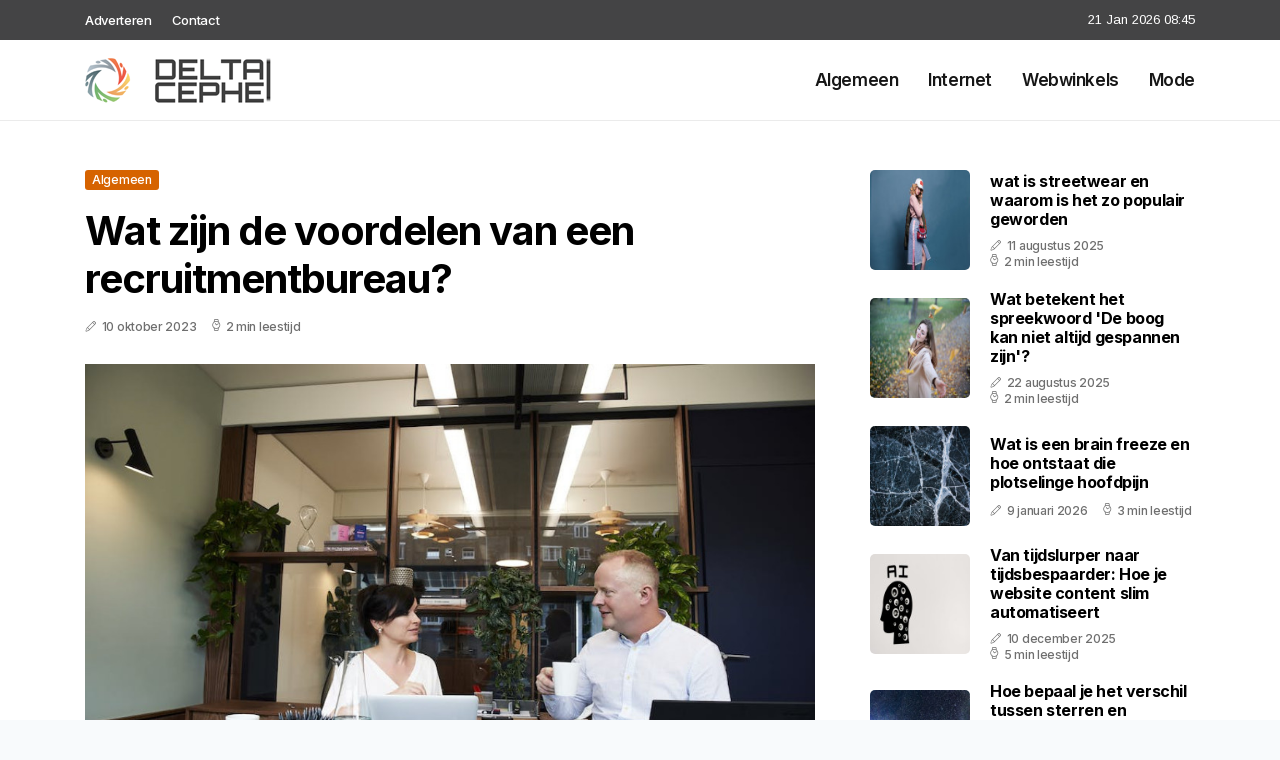

--- FILE ---
content_type: text/html; charset=UTF-8
request_url: https://www.deltacephei.nl/wat-zijn-de-voordelen-van-een-recruitmentbureau
body_size: 5675
content:
<!doctype html>
<html lang="nl">

<head>
  <meta charset="utf-8">
  <meta name="viewport" content="width=device-width, initial-scale=1">


  
  <!-- CSRF Token -->
  <meta name="csrf-token" content="bhkI8AlqOL8GJLU5VgqL9WY61ZX0C3nEnXJSzL83">
  <meta name="description" content="Delta Cephei is een heldere veranderlijke ster in het sterrenbeeld Cepheus. Net zo veranderlijk als de kledingkast van de gemiddelde vrouw. De rest van ons modeblog kun je zelf wel invullen! :-)">
  <link rel='shortcut icon' type='image/x-icon'
    href="/media/favicons/deltacephei.nl.ico" />

  <title>    Wat zijn de voordelen van een recruitmentbureau? - deltacephei.nl
</title>
</head>

<body class="mobile_nav_class jl-has-sidebar">
  <!-- Styles -->
  <link href="https://www.deltacephei.nl/css/app.css" rel="stylesheet">

  <div class="options_layout_wrapper jl_clear_at jl_radius jl_none_box_styles jl_border_radiuss jl_en_day_night">
    <div class="options_layout_container full_layout_enable_front">
      <header
        class="header-wraper jl_header_magazine_style two_header_top_style header_layout_style3_custom jl_cus_top_share">
        <div class="header_top_bar_wrapper" style="background: #444445">
          <div class="container">
            <div class="row">
              <div class="col-md-12">
                <div class="menu-primary-container navigation_wrapper">
                  <ul id="jl_top_menu" class="jl_main_menu">
                    <li class="menu-item menu-item-4279"> <a href="https://www.deltacephei.nl/adverteren">Adverteren<span
                          class="border-menu"></span></a>
                    </li>
                    <li class="menu-item menu-item-4275"> <a href="https://www.deltacephei.nl/contact">Contact<span
                          class="border-menu"></span></a>
                    </li>
                  </ul>
                </div>
                <div class="jl_top_cus_social">
                  <div class="menu_mobile_share_wrapper"> <span
                      class="jl_hfollow">21 Jan 2026 08:45</span>
                  </div>
                </div>
              </div>
            </div>
          </div>
        </div>
        <!-- Start Main menu -->
        <div class="jl_blank_nav"></div>
        <div id="menu_wrapper" class="menu_wrapper jl_menu_sticky jl_stick">
          <div class="container">
            <div class="row">
              <div class="main_menu col-md-12">
                <div class="logo_small_wrapper_table">
                  <div class="logo_small_wrapper">
                    <!-- begin logo -->
                    <a class="logo_link" href="https://www.deltacephei.nl">
                      <img class="jl_logo_n" src="https://www.deltacephei.nl/media/logos/delta.png" alt="deltacephei.nl" />
                      <img class="jl_logo_w" src="https://www.deltacephei.nl/media/logos/delta.png" alt="deltacephei.nl" />
                    </a>
                    <!-- end logo -->
                  </div>
                </div>
                <div class="search_header_menu jl_nav_mobile">
                  <div class="menu_mobile_icons d-block d-lg-none">
                    <div class="jlm_w"><span class="jlma"></span><span class="jlmb"></span><span
                        class="jlmc"></span>
                    </div>
                  </div>
                </div>
                <div class="menu-primary-container navigation_wrapper jl_cus_share_mnu">
                  <ul id="mainmenu" class="jl_main_menu">
                                          <li class="menu-item">
                        <a href="https://www.deltacephei.nl/categorie/algemeen">Algemeen
                          <span class="border-menu"></span>
                        </a>
                      </li>
                                          <li class="menu-item">
                        <a href="https://www.deltacephei.nl/categorie/internet">Internet
                          <span class="border-menu"></span>
                        </a>
                      </li>
                                          <li class="menu-item">
                        <a href="https://www.deltacephei.nl/categorie/webwinkels">Webwinkels
                          <span class="border-menu"></span>
                        </a>
                      </li>
                                          <li class="menu-item">
                        <a href="https://www.deltacephei.nl/categorie/mode">Mode
                          <span class="border-menu"></span>
                        </a>
                      </li>
                                      </ul>
                </div>
              </div>
            </div>
          </div>
        </div>
      </header>

      <div id="content_nav" class="jl_mobile_nav_wrapper">
        <div id="nav" class="jl_mobile_nav_inner">
          <div class="menu_mobile_icons mobile_close_icons closed_menu">
            <span class="jl_close_wapper">
              <span class="jl_close_1"></span>
              <span class="jl_close_2"></span>
            </span>
          </div>
          <ul id="mobile_menu_slide" class="menu_moble_slide">
            <li class="menu-item"> <a href="https://www.deltacephei.nl">Home
                <span class="border-menu"></span></a>
            </li>
                          <li class="menu-item">
                <a href="https://www.deltacephei.nl/categorie/algemeen">Algemeen
                  <span class="border-menu"></span>
                </a>
              </li>
                          <li class="menu-item">
                <a href="https://www.deltacephei.nl/categorie/internet">Internet
                  <span class="border-menu"></span>
                </a>
              </li>
                          <li class="menu-item">
                <a href="https://www.deltacephei.nl/categorie/webwinkels">Webwinkels
                  <span class="border-menu"></span>
                </a>
              </li>
                          <li class="menu-item">
                <a href="https://www.deltacephei.nl/categorie/mode">Mode
                  <span class="border-menu"></span>
                </a>
              </li>
                      </ul>
        </div>
      </div>
      <div class="mobile_menu_overlay"></div>
            <div class="jl_home_bw">
            <section id="content_main" class="clearfix jl_spost">
        <div class="container">
            <div class="row main_content">
                <div class="col-md-8 loop-large-post" id="content">
                    <div class="widget_container content_page">
                        <!-- start post -->
                        <div class="post-2970 post type-post status-publish format-gallery has-post-thumbnail hentry category-business tag-inspiration tag-morning tag-tip tag-tutorial post_format-post-format-gallery"
                            id="post-2970">
                            <div class="single_section_content box blog_large_post_style">
                                <div class="jl_single_style2">
                                    <div
                                        class="single_post_entry_content single_bellow_left_align jl_top_single_title jl_top_title_feature">
                                        <span class="meta-category-small single_meta_category"><a
                                                class="post-category-color-text page_1"
                                                href="https://www.deltacephei.nl/categorie/algemeen">Algemeen</a></span>
                                        <h1 class="single_post_title_main">Wat zijn de voordelen van een recruitmentbureau?</h1>
                                        <span class="jl_post_meta">
                                            <span class="post-date"><i
                                                    class="jli-pen"></i>10 oktober 2023</span>
                                            <span class="post-read-time"><i
                                                    class="jli-watch-2"></i>2 min leestijd</span>
                                    </div>
                                    <div class="jl_slide_wrap_s jl_clear_at">
                                        <img src="https://www.deltacephei.nl/images/2977581?width=1000&amp;height=650"
                                            class=" attachment-sprasa_slider_grid_small size-sprasa_slider_grid_small wp-post-image"
                                            alt="Wat zijn de voordelen van een recruitmentbureau?" loading="lazy">
                                    </div>
                                </div>
                                <div class="post_content jl_content">
                                    <p>In de huidige arbeidsmarkt is het vinden van kandidaten een lastige opgave. Vaak heb je als organisatie er niet de tijd en kennis voor. Toch is het vinden van toptalenten essentieel voor de groei van je bedrijf. Hoe kun je ervoor zorgen dat jij je kunt focussen op je kernzaken en toch in contact komt met kandidaten? Heb je wel eens aan een recruitmentbureau gedacht? In deze blog vertellen we je wat een recruitmentbureau is en wat voordelen ervan zijn. Lees snel meer!</p><h2>Wat is een recruitmentbureau?</h2><p>Een recruitmentbureau, ook wel bekend als een wervingsbureau of bemiddelingsbureau, is een organisatie die gespecialiseerd is in het matchen van werkzoekenden met potentiële werkgevers. Deze bureaus kunnen zich richten op verschillende sectoren en niveaus, variërend van administratieve functies tot hooggespecialiseerde technische rollen.</p><h2>Waarom samenwerken met een recruitmentbureau?</h2><p>Er zijn verschillende redenen waarom je zou willen samenwerken met een recruitmentbureau, zowel als werkzoekende als werkgever:</p><p>1. Tijdsbesparing: Een van de grootste voordelen van het werken met een recruitmentbureau is de tijdsbesparing. Het wervingsproces kan lang en arbeidsintensief zijn, met het schrijven van vacatures, het screenen van cv's, en het voeren van sollicitatiegesprekken. Een recruitmentbureau kan dit proces stroomlijnen door geschikte kandidaten te presenteren, waardoor werkgevers tijd en moeite besparen.</p><p>2. Toegang tot talent: Recruitmentbureaus beschikken over een uitgebreid netwerk van potentiële kandidaten. Ze hebben toegang tot zowel actief zoekende werkzoekenden als passieve kandidaten die niet actief op zoek zijn naar een nieuwe baan maar openstaan voor interessante kansen. Dit vergroot de kans om hoogwaardig talent te vinden.</p><p>3. Expertise en ervaring: Recruitmentprofessionals hebben vaak uitgebreide kennis van de arbeidsmarkt, trends in de branche en wervingsstrategieën. Ze kunnen werkgevers adviseren over de beste aanpak om geschikte kandidaten aan te trekken en te behouden.</p><p>4. Kwaliteit van kandidaten: Recruitmentbureaus hebben de mogelijkheid om kandidaten grondig te screenen en te evalueren op basis van de specifieke eisen van een functie. Hierdoor kunnen ze kandidaten selecteren die niet alleen over de juiste vaardigheden beschikken, maar ook passen bij de bedrijfscultuur.</p><p>5. Vertrouwelijkheid: Voor sommige functies, zoals leidinggevende posities, is vertrouwelijkheid van groot belang. Een recruitmentbureau kan helpen bij het discreet benaderen van potentiële kandidaten zonder dat dit de huidige werkgever op de hoogte brengt.</p><p>6. Onderhandelingsvaardigheden: Recruitmentprofessionals zijn vaak bedreven in salarisonderhandelingen en kunnen zowel werkgevers als kandidaten helpen om eerlijke en competitieve arbeidsvoorwaarden te bereiken.</p><p>7. Duurzame matches: Een recruitmentbureau streeft ernaar duurzame matches te maken tussen werkgevers en kandidaten. Ze willen ervoor zorgen dat zowel werkgevers als kandidaten tevreden zijn met de match, wat kan leiden tot langdurige arbeidsrelaties.</p><p>Kortom, een <a target="_blank" href="https://www.buro-5.com/">recruitmentbureau zoals Buro5</a> kan een waardevolle partner zijn voor het vereenvoudigen van het wervingsproces, het vinden van gekwalificeerd talent en het bereiken van een succesvolle match tussen werkzoekenden en werkgevers. Het is een investering in efficiëntie en effectiviteit bij het bouwen van je carrière of het aannemen van getalenteerd personeel.</p>
                                </div>
                                <div class="clearfix"></div>
                                                                    <hr class="mt-5" />
                                    <div class="related-posts">
                                        <h4>Vergelijkbare artikelen</h4>
                                        <div class="single_related_post">
                                                                                            <div class="jl_m_right jl_m_list jl_m_img">
                                                    <div class="jl_m_right_w">
                                                        <div class="jl_m_right_img jl_radus_e">
                                                            <a href="https://www.deltacephei.nl/waarom-verdwalen-gedachten-onder-de-douche-en-komen-daar-de-beste-ideeen">
                                                                <img width="500" height="350"
                                                                    src="https://www.deltacephei.nl/images/5977755?width=500&amp;height=350"
                                                                    class="attachment-sprasa_slider_grid_small size-sprasa_slider_grid_small wp-post-image"
                                                                    alt="Waarom verdwalen gedachten onder de douche en komen daar de beste ideeën?" loading="lazy">
                                                            </a>
                                                        </div>
                                                        <div class="jl_m_right_content"> <span class="jl_f_cat"><a
                                                                    class="post-category-color-text page_1"
                                                                    href="https://www.deltacephei.nl/categorie/algemeen">Algemeen</a></span>
                                                            <h2 class="entry-title"><a
                                                                    href="https://www.deltacephei.nl/waarom-verdwalen-gedachten-onder-de-douche-en-komen-daar-de-beste-ideeen">Waarom verdwalen gedachten onder de douche en komen daar de beste ideeën?</a>
                                                            </h2>
                                                            <span class="jl_post_meta">
                                                                <span class="post-date"><i
                                                                        class="jli-pen"></i>17 december 2025</span>
                                                                <span class="post-read-time"><i
                                                                        class="jli-watch-2"></i>2 min
                                                                    leestijd</span>
                                                            </span>
                                                            <p>De magie van alledaagse momenten
Iedereen kent het: je staat onder de douche, je denkt nergens echt...</p>
                                                        </div>
                                                    </div>
                                                </div>
                                                                                            <div class="jl_m_right jl_m_list jl_m_img">
                                                    <div class="jl_m_right_w">
                                                        <div class="jl_m_right_img jl_radus_e">
                                                            <a href="https://www.deltacephei.nl/waarom-vinden-we-het-zo-leuk-om-willekeurige-feitjes-te-lezen">
                                                                <img width="500" height="350"
                                                                    src="https://www.deltacephei.nl/images/301920?width=500&amp;height=350"
                                                                    class="attachment-sprasa_slider_grid_small size-sprasa_slider_grid_small wp-post-image"
                                                                    alt="Waarom vinden we het zo leuk om willekeurige feitjes te lezen?" loading="lazy">
                                                            </a>
                                                        </div>
                                                        <div class="jl_m_right_content"> <span class="jl_f_cat"><a
                                                                    class="post-category-color-text page_1"
                                                                    href="https://www.deltacephei.nl/categorie/algemeen">Algemeen</a></span>
                                                            <h2 class="entry-title"><a
                                                                    href="https://www.deltacephei.nl/waarom-vinden-we-het-zo-leuk-om-willekeurige-feitjes-te-lezen">Waarom vinden we het zo leuk om willekeurige feitjes te lezen?</a>
                                                            </h2>
                                                            <span class="jl_post_meta">
                                                                <span class="post-date"><i
                                                                        class="jli-pen"></i>6 december 2025</span>
                                                                <span class="post-read-time"><i
                                                                        class="jli-watch-2"></i>2 min
                                                                    leestijd</span>
                                                            </span>
                                                            <p>De magie van nutteloze kennis
Op sites zoals deltacephei.nl kom je van alles tegen: van luchtige wee...</p>
                                                        </div>
                                                    </div>
                                                </div>
                                                                                            <div class="jl_m_right jl_m_list jl_m_img">
                                                    <div class="jl_m_right_w">
                                                        <div class="jl_m_right_img jl_radus_e">
                                                            <a href="https://www.deltacephei.nl/wat-betekent-willekeur">
                                                                <img width="500" height="350"
                                                                    src="https://www.deltacephei.nl/images/18868399?width=500&amp;height=350"
                                                                    class="attachment-sprasa_slider_grid_small size-sprasa_slider_grid_small wp-post-image"
                                                                    alt="Wat betekent willekeur?" loading="lazy">
                                                            </a>
                                                        </div>
                                                        <div class="jl_m_right_content"> <span class="jl_f_cat"><a
                                                                    class="post-category-color-text page_1"
                                                                    href="https://www.deltacephei.nl/categorie/algemeen">Algemeen</a></span>
                                                            <h2 class="entry-title"><a
                                                                    href="https://www.deltacephei.nl/wat-betekent-willekeur">Wat betekent willekeur?</a>
                                                            </h2>
                                                            <span class="jl_post_meta">
                                                                <span class="post-date"><i
                                                                        class="jli-pen"></i>16 september 2025</span>
                                                                <span class="post-read-time"><i
                                                                        class="jli-watch-2"></i>2 min
                                                                    leestijd</span>
                                                            </span>
                                                            <p>De oorsprong van het woord willekeur
Het woord &#039;willekeur&#039; heeft een interessante oorsprong in de Ne...</p>
                                                        </div>
                                                    </div>
                                                </div>
                                                                                    </div>
                                    </div>
                                                            </div>
                        </div>
                        <!-- end post -->
                        <div class="brack_space"></div>
                    </div>
                </div>
                <div class="col-md-4" id="sidebar">
                    <div class="jl_sidebar_w">
                        <div class="widget post_list_widget">
  <div class="widget_jl_wrapper">
    <div class="ettitle">
      <div class="widget-title">
              </div>
    </div>
    <div class="bt_post_widget">
            <div class="jl_m_right jl_sm_list jl_ml jl_clear_at">
        <div class="jl_m_right_w">
          <div class="jl_m_right_img jl_radus_e">
            <a href="https://www.deltacephei.nl/wat-is-streetwear-en-waarom-is-het-zo-populair-geworden">
              <img width="120" height="120" src="https://www.deltacephei.nl/images/1126993?width=120&amp;height=120"
                class="attachment-sprasa_small_feature size-sprasa_small_feature wp-post-image" alt="wat is streetwear en waarom is het zo populair geworden" loading="lazy">
            </a>
          </div>
          <div class="jl_m_right_content">
            <h2 class="entry-title"><a href="https://www.deltacephei.nl/wat-is-streetwear-en-waarom-is-het-zo-populair-geworden">wat is streetwear en waarom is het zo populair geworden</a></h2>
            <span class="jl_post_meta">
              <span class="post-date"><i class="jli-pen"></i>11 augustus 2025</span>
              <span class="post-read-time"><i class="jli-watch-2"></i>2 min leestijd</span>
            </span>
          </div>
        </div>
      </div>
            <div class="jl_m_right jl_sm_list jl_ml jl_clear_at">
        <div class="jl_m_right_w">
          <div class="jl_m_right_img jl_radus_e">
            <a href="https://www.deltacephei.nl/wat-betekent-het-spreekwoord-de-boog-kan-niet-altijd-gespannen-zijn">
              <img width="120" height="120" src="https://www.deltacephei.nl/images/712413?width=120&amp;height=120"
                class="attachment-sprasa_small_feature size-sprasa_small_feature wp-post-image" alt="Wat betekent het spreekwoord &#039;De boog kan niet altijd gespannen zijn&#039;?" loading="lazy">
            </a>
          </div>
          <div class="jl_m_right_content">
            <h2 class="entry-title"><a href="https://www.deltacephei.nl/wat-betekent-het-spreekwoord-de-boog-kan-niet-altijd-gespannen-zijn">Wat betekent het spreekwoord &#039;De boog kan niet altijd gespannen zijn&#039;?</a></h2>
            <span class="jl_post_meta">
              <span class="post-date"><i class="jli-pen"></i>22 augustus 2025</span>
              <span class="post-read-time"><i class="jli-watch-2"></i>2 min leestijd</span>
            </span>
          </div>
        </div>
      </div>
            <div class="jl_m_right jl_sm_list jl_ml jl_clear_at">
        <div class="jl_m_right_w">
          <div class="jl_m_right_img jl_radus_e">
            <a href="https://www.deltacephei.nl/wat-is-een-brain-freeze-en-hoe-ontstaat-die-plotselinge-hoofdpijn">
              <img width="120" height="120" src="https://www.deltacephei.nl/images/7108211?width=120&amp;height=120"
                class="attachment-sprasa_small_feature size-sprasa_small_feature wp-post-image" alt="Wat is een brain freeze en hoe ontstaat die plotselinge hoofdpijn" loading="lazy">
            </a>
          </div>
          <div class="jl_m_right_content">
            <h2 class="entry-title"><a href="https://www.deltacephei.nl/wat-is-een-brain-freeze-en-hoe-ontstaat-die-plotselinge-hoofdpijn">Wat is een brain freeze en hoe ontstaat die plotselinge hoofdpijn</a></h2>
            <span class="jl_post_meta">
              <span class="post-date"><i class="jli-pen"></i>9 januari 2026</span>
              <span class="post-read-time"><i class="jli-watch-2"></i>3 min leestijd</span>
            </span>
          </div>
        </div>
      </div>
            <div class="jl_m_right jl_sm_list jl_ml jl_clear_at">
        <div class="jl_m_right_w">
          <div class="jl_m_right_img jl_radus_e">
            <a href="https://www.deltacephei.nl/van-tijdslurper-naar-tijdsbespaarder-hoe-je-website-content-slim-automatiseert">
              <img width="120" height="120" src="https://www.deltacephei.nl/images/8849295?width=120&amp;height=120"
                class="attachment-sprasa_small_feature size-sprasa_small_feature wp-post-image" alt="Van tijdslurper naar tijdsbespaarder: Hoe je website content slim automatiseert" loading="lazy">
            </a>
          </div>
          <div class="jl_m_right_content">
            <h2 class="entry-title"><a href="https://www.deltacephei.nl/van-tijdslurper-naar-tijdsbespaarder-hoe-je-website-content-slim-automatiseert">Van tijdslurper naar tijdsbespaarder: Hoe je website content slim automatiseert</a></h2>
            <span class="jl_post_meta">
              <span class="post-date"><i class="jli-pen"></i>10 december 2025</span>
              <span class="post-read-time"><i class="jli-watch-2"></i>5 min leestijd</span>
            </span>
          </div>
        </div>
      </div>
            <div class="jl_m_right jl_sm_list jl_ml jl_clear_at">
        <div class="jl_m_right_w">
          <div class="jl_m_right_img jl_radus_e">
            <a href="https://www.deltacephei.nl/hoe-bepaal-je-het-verschil-tussen-sterren-en-planeten-aan-de-nachtelijke-hemel">
              <img width="120" height="120" src="https://www.deltacephei.nl/images/956981?width=120&amp;height=120"
                class="attachment-sprasa_small_feature size-sprasa_small_feature wp-post-image" alt="Hoe bepaal je het verschil tussen sterren en planeten aan de nachtelijke hemel?" loading="lazy">
            </a>
          </div>
          <div class="jl_m_right_content">
            <h2 class="entry-title"><a href="https://www.deltacephei.nl/hoe-bepaal-je-het-verschil-tussen-sterren-en-planeten-aan-de-nachtelijke-hemel">Hoe bepaal je het verschil tussen sterren en planeten aan de nachtelijke hemel?</a></h2>
            <span class="jl_post_meta">
              <span class="post-date"><i class="jli-pen"></i>21 oktober 2025</span>
              <span class="post-read-time"><i class="jli-watch-2"></i>2 min leestijd</span>
            </span>
          </div>
        </div>
      </div>
          </div>
  </div>
</div>                    </div>
                </div>
            </div>
        </div>
    </section>
      </div>
      <!-- Start footer -->
      <footer id="footer-container" class="jl_footer_act enable_footer_columns_dark"
        style="background: #444445; border-color: #444445">
        <div class="footer-columns">
          <div class="container">
            <div class="row">
              <div class="col-md-4">
                <div id="sprasa_about_us_widget-2" class="widget jellywp_about_us_widget">
                  <div class="widget_jl_wrapper">
                    <div class="ettitle">
                      <div class="widget-title">
                        <h2 class="jl_title_c">Deltacephei.nl</h2>
                      </div>
                    </div>
                    <div class="jellywp_about_us_widget_wrapper float-none">
                      <p class="float-none">Delta Cephei is een heldere veranderlijke ster in het sterrenbeeld Cepheus. Net zo veranderlijk als de kledingkast van de gemiddelde vrouw. De rest van ons modeblog kun je zelf wel invullen! :-)</p>
                    </div>
                    <div class="mt-2">
                      <a href="https://www.deltacephei.nl/sitemap" class="font-weight-bold">Sitemap</a>
                      <a href="https://www.deltacephei.nl/contact" class="font-weight-bold ml-3">Contact</a>
                    </div>
                  </div>
                </div>
              </div>
              <div class="col-md-4">
                <div id="sprasa_about_us_widget-2" class="widget jellywp_about_us_widget">
                  <div class="widget_jl_wrapper">
                    <div class="ettitle">
                      <div class="widget-title">
                        <h2 class="jl_title_c">Nieuwe artikelen</h2>
                      </div>
                    </div>
                    <div class="jellywp_about_us_widget_wrapper">
                      <div class="bt_post_widget">
                                                                          <div class="jl_m_right jl_sm_list jl_ml jl_clear_at">
                            <div class="jl_m_right_w">
                              <div class="jl_m_right_img jl_radus_e" style="flex: 0 0 65px;">
                                <a href="https://www.deltacephei.nl/waarom-worden-je-vingers-rimpelig-in-water">
                                  <img width="120" height="120"
                                    src="https://www.deltacephei.nl/images/20640391?width=120&amp;height=120"
                                    class="attachment-sprasa_small_feature size-sprasa_small_feature wp-post-image"
                                    alt="Waarom worden je vingers rimpelig in water" loading="lazy">
                                </a>
                              </div>
                              <div class="jl_m_right_content">
                                <h2 class="entry-title"><a
                                    href="https://www.deltacephei.nl/waarom-worden-je-vingers-rimpelig-in-water">Waarom worden je vingers rimpelig in water</a></h2>
                                <span class="jl_post_meta">
                                  <span class="post-date text-white"><i
                                      class="jli-pen"></i>19 januari 2026</span>
                                </span>
                              </div>
                            </div>
                          </div>
                                                  <div class="jl_m_right jl_sm_list jl_ml jl_clear_at">
                            <div class="jl_m_right_w">
                              <div class="jl_m_right_img jl_radus_e" style="flex: 0 0 65px;">
                                <a href="https://www.deltacephei.nl/waarom-krijg-je-een-steek-in-je-zij-tijdens-het-sporten-en-wat-kun-je-eraan-doen">
                                  <img width="120" height="120"
                                    src="https://www.deltacephei.nl/images/1526790?width=120&amp;height=120"
                                    class="attachment-sprasa_small_feature size-sprasa_small_feature wp-post-image"
                                    alt="Waarom krijg je een steek in je zij tijdens het sporten en wat kun je eraan doen" loading="lazy">
                                </a>
                              </div>
                              <div class="jl_m_right_content">
                                <h2 class="entry-title"><a
                                    href="https://www.deltacephei.nl/waarom-krijg-je-een-steek-in-je-zij-tijdens-het-sporten-en-wat-kun-je-eraan-doen">Waarom krijg je een steek in je zij tijdens het sporten en wat kun je eraan doen</a></h2>
                                <span class="jl_post_meta">
                                  <span class="post-date text-white"><i
                                      class="jli-pen"></i>19 januari 2026</span>
                                </span>
                              </div>
                            </div>
                          </div>
                                                  <div class="jl_m_right jl_sm_list jl_ml jl_clear_at">
                            <div class="jl_m_right_w">
                              <div class="jl_m_right_img jl_radus_e" style="flex: 0 0 65px;">
                                <a href="https://www.deltacephei.nl/waarom-moet-je-huilen-van-uien-snijden-en-wat-kun-je-ertegen-doen">
                                  <img width="120" height="120"
                                    src="https://www.deltacephei.nl/images/533342?width=120&amp;height=120"
                                    class="attachment-sprasa_small_feature size-sprasa_small_feature wp-post-image"
                                    alt="Waarom moet je huilen van uien snijden en wat kun je ertegen doen" loading="lazy">
                                </a>
                              </div>
                              <div class="jl_m_right_content">
                                <h2 class="entry-title"><a
                                    href="https://www.deltacephei.nl/waarom-moet-je-huilen-van-uien-snijden-en-wat-kun-je-ertegen-doen">Waarom moet je huilen van uien snijden en wat kun je ertegen doen</a></h2>
                                <span class="jl_post_meta">
                                  <span class="post-date text-white"><i
                                      class="jli-pen"></i>16 januari 2026</span>
                                </span>
                              </div>
                            </div>
                          </div>
                                              </div>
                    </div>
                  </div>
                </div>
              </div>
              <div class="col-md-4">
                <div id="sprasa_about_us_widget-2" class="widget jellywp_about_us_widget">
                  <div class="widget_jl_wrapper">
                    <div class="ettitle">
                      <div class="widget-title">
                        <h2 class="jl_title_c">Categorieën</h2>
                      </div>
                    </div>
                    <div class="wrapper_category_image">
                      <div class="category_image_wrapper_main">
                                                                          <div class="jl_cat_img_w w-100">
                            <div class="jl_cat_img_c"><a class="category_image_link"
                                href="https://www.deltacephei.nl/categorie/webwinkels"></a>
                              <div
                                class="category_image_bg_image jl_f_img_bg post-category-color-text page_3">
                              </div>
                              <span class="jl_cm_overlay">
                                <span class="jl_cm_name">Webwinkels</span>
                                <span class="jl_cm_count">20 Artikelen</span>
                              </span>
                            </div>
                          </div>
                                                  <div class="jl_cat_img_w w-100">
                            <div class="jl_cat_img_c"><a class="category_image_link"
                                href="https://www.deltacephei.nl/categorie/mode"></a>
                              <div
                                class="category_image_bg_image jl_f_img_bg post-category-color-text page_4">
                              </div>
                              <span class="jl_cm_overlay">
                                <span class="jl_cm_name">Mode</span>
                                <span class="jl_cm_count">11 Artikelen</span>
                              </span>
                            </div>
                          </div>
                                                  <div class="jl_cat_img_w w-100">
                            <div class="jl_cat_img_c"><a class="category_image_link"
                                href="https://www.deltacephei.nl/categorie/algemeen"></a>
                              <div
                                class="category_image_bg_image jl_f_img_bg post-category-color-text page_1">
                              </div>
                              <span class="jl_cm_overlay">
                                <span class="jl_cm_name">Algemeen</span>
                                <span class="jl_cm_count">383 Artikelen</span>
                              </span>
                            </div>
                          </div>
                                              </div>
                    </div>
                  </div>
                </div>
              </div>
            </div>
          </div>
        </div>
      </footer>
      <!-- End footer -->
      <div id="go-top"> <a href="#go-top"><i class="jli-up-chevron"></i></a>
      </div>
    </div>
  </div>

  <!-- Scripts -->
  <script src="https://www.deltacephei.nl/js/app.js" defer></script>
  <script src="https://www.google.com/recaptcha/api.js"></script>
  </body>

</html>
